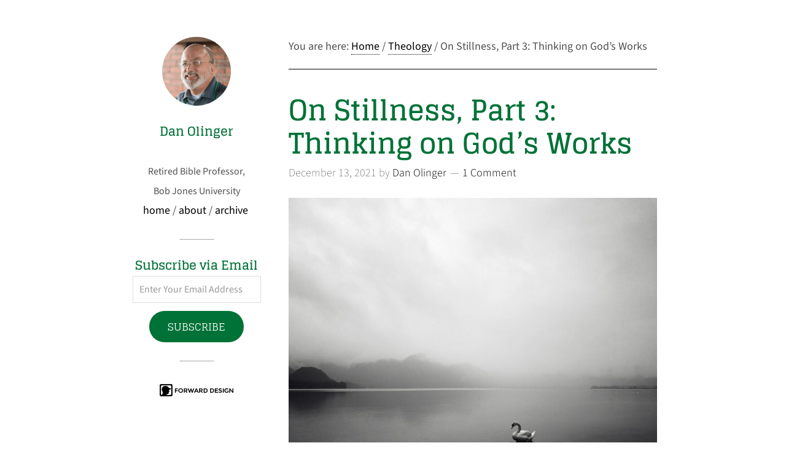

--- FILE ---
content_type: text/css
request_url: https://danolinger.com/wp-content/themes/wintersong-pro/style.css?ver=1.0.1
body_size: 4211
content:
/*
	Theme Name: Wintersong Pro Theme
	Theme URI: http://my.studiopress.com/themes/wintersong/
	Description: A mobile responsive and HTML5 theme built for the Genesis Framework.
	Author: StudioPress
	Author URI: http://www.studiopress.com/

	Version: 1.0.1

	Tags: black, white, one-column, two-columns, responsive-layout, custom-menu, sticky-post, theme-options, threaded-comments, premise-landing-page

	Template: genesis
	Template Version: 2.0

	License: GPL-2.0+
	License URI: http://www.opensource.org/licenses/gpl-license.php 
*/


/* Table of Contents

	- Imports
	- HTML5 Reset
		- Baseline Normalize
		- Box Sizing
		- Float Clearing
	- Defaults
		- Typographical Elements
		- Headings
		- Objects
		- Forms
		- Tables
	- Structure Structure
		- Column Classes
	- Common Classes
		- WordPress
		- Genesis
		- Titles
	- Widgets
		- Featured Content
	- Plugins
		- Genesis eNews Extended
		- Genesis Latest Tweets
		- Gravity Forms
		- Jetpack
	- Site Header
		- Title Area
	- Site Navigation
		- Header Navigation
		- Primary Navigation
	- Content Area
		- Entries
		- Pagination
		- Comments
	- Site Footer
	- Media Queries
		- max-width: 1139px
		- max-width: 1023px
		- max-width: 767px

*/


/*
Imports
---------------------------------------------------------------------------------------------------- */

@font-face {
	font-family: 'Icon';
	src:url('fonts/Icon.eot');
	src:url('fonts/Icon.eot?#iefix') format('embedded-opentype'),
		url('fonts/Icon.woff') format('woff'),
		url('fonts/Icon.ttf') format('truetype'),
		url('fonts/Icon.svg#Icon') format('svg');
	font-weight: normal;
	font-style: normal;
}


/*
HTML5 Reset
---------------------------------------------------------------------------------------------------- */

/* Baseline Normalize
	normalize.css v2.1.2 | MIT License | git.io/normalize
--------------------------------------------- */

article,aside,details,figcaption,figure,footer,header,hgroup,main,nav,section,summary{display:block}audio,canvas,video{display:inline-block}audio:not([controls]){display:none;height:0}[hidden]{display:none}html{font-family:sans-serif;-ms-text-size-adjust:100%;-webkit-text-size-adjust:100%}body{margin:0}a:focus{outline:thin dotted}a:active,a:hover{outline:0}h1{font-size:2em;margin:.67em 0}abbr[title]{border-bottom:1px dotted}b,strong{font-weight:bold}dfn{font-style:italic}hr{-moz-box-sizing:content-box;box-sizing:content-box;height:0}mark{background:#ff0;color:#000}code,kbd,pre,samp{font-family:monospace,serif;font-size:1em}pre{white-space:pre-wrap}q{quotes:"\201C" "\201D" "\2018" "\2019"}small{font-size:80%}sub,sup{font-size:75%;line-height:0;position:relative;vertical-align:baseline}sup{top:-0.5em}sub{bottom:-0.25em}img{border:0}svg:not(:root){overflow:hidden}figure{margin:0}fieldset{border:1px solid silver;margin:0 2px;padding:.35em .625em .75em}legend{border:0;padding:0}button,input,select,textarea{font-family:inherit;font-size:100%;margin:0}button,input{line-height:normal}button,select{text-transform:none}button,html input[type="button"],input[type="reset"],input[type="submit"]{-webkit-appearance:button;cursor:pointer}button[disabled],html input[disabled]{cursor:default}input[type="checkbox"],input[type="radio"]{box-sizing:border-box;padding:0}input[type="search"]{-webkit-appearance:textfield;-moz-box-sizing:content-box;-webkit-box-sizing:content-box;box-sizing:content-box}input[type="search"]::-webkit-search-cancel-button,input[type="search"]::-webkit-search-decoration{-webkit-appearance:none}button::-moz-focus-inner,input::-moz-focus-inner{border:0;padding:0}textarea{overflow:auto;vertical-align:top}table{border-collapse:collapse;border-spacing:0}

/* Box Sizing
--------------------------------------------- */

*,
input[type="search"] {
	-webkit-box-sizing: border-box;
	-moz-box-sizing:    border-box;
	box-sizing:         border-box;
}

/* Float Clearing
--------------------------------------------- */

.clearfix:before,
.entry:before,
.footer-widgets:before,
.nav-primary:before,
.pagination:before,
.site-container:before,
.site-footer:before,
.site-header:before,
.site-inner:before,
.wrap:before {
	content: " ";
	display: table;
}

.clearfix:after,
.entry:after,
.footer-widgets:after,
.nav-primary:after,
.pagination:after,
.site-container:after,
.site-footer:after,
.site-header:after,
.site-inner:after,
.wrap:after {
	clear: both;
	content: " ";
	display: table;
}


/*
Defaults
---------------------------------------------------------------------------------------------------- */

/* Typographical Elements
--------------------------------------------- */

body {
	background-color: #fff;
	color: #000;
	font-size: 16px;
	font-weight: 300;
	line-height: 1.625;
}

a,
button,
input:focus,
input[type="button"],
input[type="reset"],
input[type="submit"],
textarea:focus,
.button {
	-webkit-transition: all 0.1s ease-in-out;
	-moz-transition:    all 0.1s ease-in-out;
	-ms-transition:     all 0.1s ease-in-out;
	-o-transition:      all 0.1s ease-in-out;
	transition:         all 0.1s ease-in-out;
}

::-moz-selection {
	background-color: #000;
	color: #fff;
}

::selection {
	background-color: #000;
	color: #fff;
}

a {
	border-bottom: 1px dotted #000;
	color: #000;
	text-decoration: none;
}

a img {
	margin-bottom: -6px;
}

a:hover {
	color: #2a8a15;
	border-bottom: 1px dotted #2a8a15;
}

p {
	margin: 0 0 24px;
	padding: 0;
}

a,
strong {
	font-weight: 400;
}

ol,
ul {
	margin: 0;
	padding: 0;
}

blockquote,
blockquote::before {
	color: #999;
}

blockquote {
	margin: 40px;
	margin-right: 0;
}

blockquote::before {
	content: "\201C";
	display: block;
	font-size: 30px;
	height: 0;
	left: -20px;
	position: relative;
	top: -10px;
}

cite {
	font-style: normal;
}

/* Headings
--------------------------------------------- */

h1,
h2,
h3,
h4,
h5,
h6 {
	color: #000;
 	font-weight: 400;
	line-height: 1.2;
	margin: 0 0 16px;
}

h1 {
	font-size: 36px;
}

h2 {
	font-size: 30px;
}

h3 {
	font-size: 24px;
}

h4 {
	font-size: 20px;
}

h5 {
	font-size: 18px;
}

h6 {
	font-size: 16px;
}

/* Objects
--------------------------------------------- */

embed,
iframe,
img,
object,
video,
.wp-caption {
	max-width: 100%;
}

img {
	height: auto;
}

.featured-content img,
.gallery img {
	width: auto;
}

/* Forms
--------------------------------------------- */

input,
select,
textarea {
	background-color: #fff;
	border: 1px solid #ddd;
	box-shadow: none;
	color: #000;
	font-family: 'Roboto Slab', serif;
	font-size: 16px;
	font-weight: 300;
	padding: 10px;
	width: 100%;
}

input[type="checkbox"],
input[type="image"],
input[type="radio"] {
	width: auto;
}

input:focus,
textarea:focus {
	border: 1px solid #000;
	outline: none;
}

::-moz-placeholder {
	color: #999;
	opacity: 1;
}

::-webkit-input-placeholder {
	color: #999;
}

button,
input[type="button"],
input[type="reset"],
input[type="submit"],
.button {
	background-color: #000;
	border: none;
	color: #fff;
	cursor: pointer;
	font-family: 'Roboto Condensed', sans-serif;
	font-size: 16px;
	font-weight: 300;
	padding: 15px;
	text-transform: uppercase;
	width: auto;
}

button:hover,
input:hover[type="button"],
input:hover[type="reset"],
input:hover[type="submit"],
.button:hover {
	background-color: #2a8a15;
	border: none;
	color: #fff;
}

.button {
	display: inline-block;
}

input[type="search"]::-webkit-search-cancel-button,
input[type="search"]::-webkit-search-results-button {
	display: none;
}

/* Tables
--------------------------------------------- */

table {
	border-collapse: collapse;
	border-spacing: 0;
	line-height: 2;
	margin-bottom: 40px;
	width: 100%;
}

tbody {
	border-bottom: 1px solid #ddd;
}

th,
td {
	text-align: left;
}

th {
	font-weight: 400;
	text-transform: uppercase;
}

td {
	border-top: 1px solid #ddd;
	padding: 6px 0;
}


/*
Site Structure
---------------------------------------------------------------------------------------------------- */

.site-container {
	margin: 0 auto;
	width: 860px;
}

.site-inner {
	float: right;
	padding: 60px 0;
	width: 600px;
}

.wintersong-landing .site-inner {
	width: 100%;
}


/* Column Classes
	Link: http://twitter.github.io/bootstrap/assets/css/bootstrap-responsive.css
--------------------------------------------- */

.five-sixths,
.four-sixths,
.one-fourth,
.one-half,
.one-sixth,
.one-third,
.three-fourths,
.three-sixths,
.two-fourths,
.two-sixths,
.two-thirds {
	float: left;
	margin-left: 2.564102564102564%;
}

.one-half,
.three-sixths,
.two-fourths {
	width: 48.717948717948715%;
}

.one-third,
.two-sixths {
	width: 31.623931623931625%;
}

.four-sixths,
.two-thirds {
	width: 65.81196581196582%;
}

.one-fourth {
	width: 23.076923076923077%;
}

.three-fourths {
	width: 74.35897435897436%;
}

.one-sixth {
	width: 14.52991452991453%;
}

.five-sixths {
	width: 82.90598290598291%;
}

.first {
	clear: both;
	margin-left: 0;
}


/*
Common Classes
---------------------------------------------------------------------------------------------------- */

/* WordPress
--------------------------------------------- */

.avatar {
	border-radius: 50%;
	display: block;
	float: left;
	margin-right: 20px;
}

.site-header .avatar,
.site-header .site-avatar img {
	border-radius: 50%;
	display: block;
	float: none;
	height: 112px;
	margin: 0 auto 30px;
	width: 112px;
}

.alignleft .avatar {
	margin-right: 24px;
}

.alignright .avatar {
	margin-left: 24px;
}

.author-box .avatar {
	height: 72px;
	margin-right: 24px;
	width: 72px;
}

.entry-comments .avatar {
	height: 56px;
	width: 56px;
}

.search-form {
	overflow: hidden;
}

.search-form input[type="submit"] {
	border: 0;
	clip: rect(0, 0, 0, 0);
	height: 1px;
	margin: -1px;
	padding: 0;
	position: absolute;
	width: 1px;
}

.sticky {
}

img.centered,
.aligncenter {
	display: block;
	margin: 0 auto 24px;
}

img.alignnone {
	margin-bottom: 12px;
}

.alignleft {
	float: left;
	text-align: left;
}

.alignright {
	float: right;
	text-align: right;
}

img.alignleft,
.wp-caption.alignleft {
	margin: 0 24px 24px 0;
}

img.alignright,
.wp-caption.alignright {
	margin: 0 0 24px 24px;
}

.wp-caption-text {
	font-size: 14px;
	font-weight: 700;
	text-align: center;
}

.gallery-caption {
}

.widget_calendar table {
	width: 100%;
}

.widget_calendar td,
.widget_calendar th {
	text-align: center;
}

/* Genesis
--------------------------------------------- */

.archive-description,
.author-box,
.breadcrumb {
	border-bottom: 1px solid #000;
}

.breadcrumb {
	margin-bottom: 40px;
	padding-bottom: 20px;
}

.archive-description,
.author-box {
	border-top: 1px solid #000;
}

.archive-description {
	margin-bottom: 40px;
	padding: 40px 0 16px;
}

.author-box {
	margin-bottom: 60px;
	padding: 40px 0;
}

.author-box-title {
	color: #000;
	font-family: 'Roboto Slab', serif;
	font-size: 16px;
	font-weight: 400;
	margin-bottom: 4px;
}

.author-box p {
	margin-bottom: 0;
}


/* Titles
--------------------------------------------- */

.entry-title {
	font-size: 36px;
	line-height: 1;
}

.entry-title a {
	border: none;
	color: #000;
 	font-weight: 400;
}

.entry-title a:hover {
	color: #2a8a15;
}

.archive-title {
	font-size: 20px;
	margin-bottom: 24px;
}


/*
Widgets
---------------------------------------------------------------------------------------------------- */

.widget {
	word-wrap: break-word;
}

/* Featured Content
--------------------------------------------- */

.featured-content .entry {
	border-bottom: 2px solid #f5f5f5;
	margin-bottom: 20px;
	padding: 0 0 24px;
}

.featured-content .entry-title {
	border: none;
	font-size: 24px;
	line-height: 1.2;
}

.featured-content .entry-title a {
	border: none;
}


/*
Plugins
---------------------------------------------------------------------------------------------------- */

/* Genesis eNews Extended
--------------------------------------------- */

.after-entry .enews-widget {
	color: #fff;
}

.after-entry .enews-widget input {
	border: none;
	margin-right: -4px;
	padding: 16px 24px 15px;
	width: 60%;
}

.content .enews-widget input:focus {
	border: none;
}

.enews-widget input[type="submit"] {
	background-color: #2a8a15;
	color: #fff;
	margin: 0;
	padding: 16px 24px 15px;
	width: auto;
}

.site-header .enews-widget input,
.site-header .enews-widget input[type="submit"] {
	margin-bottom: 10px;
	width: 100%;
}

.enews-widget input:hover[type="submit"] {
	background-color: #247612;
}

/* Gravity Forms
--------------------------------------------- */

div.gform_wrapper input[type="email"],
div.gform_wrapper input[type="text"],
div.gform_wrapper textarea,
div.gform_wrapper .ginput_complex label {
	font-size: 16px;
	padding: 16px;
}

div.gform_wrapper .ginput_complex label {
	padding: 0;
}

div.gform_wrapper li,
div.gform_wrapper form li {
	margin: 16px 0 0;
}


/* Jetpack
--------------------------------------------- */

img#wpstats {
	display: none;
}


/*
Site Header
---------------------------------------------------------------------------------------------------- */

.site-header {
	float: left;
	padding-top: 60px;
	position: fixed;
	text-align: center;
	width: 220px;
}

.site-header p {
	margin: 0;
}

.site-header .site-title::after,
.site-header .widget::after {
	border-bottom: 1px solid #000;
	content: "";
	display: block;
	margin: 0 auto 30px;
	width: 25%;
}

.site-header .site-title::after {
	padding-bottom: 35px;
}

.site-header .widget::after {
	padding-bottom: 30px;
}

.site-header .simple-social-icons ul li {
	margin: 0 5px !important;
}

.site-header .simple-social-icons ul li a {
	padding: 10px !important;
}

.site-header ul li {
	list-style-type: none;
}

/* Title Area
--------------------------------------------- */

.site-title {
	font-family: 'Roboto Slab', serif;
	font-size: 30px;
	line-height: 1;
	margin-bottom: 0;
}

.site-header a,
.site-title a,
.site-title a:hover {
	border: none;
	word-wrap: break-word;
}

.site-title a,
.site-title a:hover {
	color: #000;
	font-weight: 400;
	text-decoration: none;
}

.header-image .site-title {
	display: block;
	height: 0;
	text-indent: -9999px;
}

.header-image .site-header .site-title::after {
	display: none;
}

.site-description {
	height: 0;
	margin: 0;
	text-indent: -9999px;
}


/*
Site Navigation
---------------------------------------------------------------------------------------------------- */

.nav-primary {
	background-color: #000;
	margin-bottom: 30px;
}

.nav-primary .genesis-nav-menu {
	clear: both;
	font-family: 'Roboto Condensed', sans-serif;
	font-weight: 300;
	line-height: 1.5;
	width: 100%;
}

.nav-primary .genesis-nav-menu .menu-item {
	display: inline-block;
	text-align: left;
}

.nav-primary .genesis-nav-menu a {
	border: none;
	color: #fff;
	display: block;
	font-weight: 300;
	padding: 10px 20px;
	position: relative;
}

.nav-primary .genesis-nav-menu a:hover,
.nav-primary .genesis-nav-menu .current-menu-item > a,
.nav-primary .genesis-nav-menu .sub-menu a,
.nav-primary .genesis-nav-menu .sub-menu .current-menu-item > a:hover {
	background-color: #fff;
	color: #000;
}

.nav-primary .genesis-nav-menu .sub-menu a:hover {
	background-color: #000;
	color: #fff;
}

.nav-primary .genesis-nav-menu .sub-menu {
	left: -9999px;
	margin-left: -1px;
	opacity: 0;
	position: absolute;
	-webkit-transition: opacity .4s ease-in-out;
	-moz-transition:    opacity .4s ease-in-out;
	-ms-transition:     opacity .4s ease-in-out;
	-o-transition:      opacity .4s ease-in-out;
	transition:         opacity .4s ease-in-out;
	width: 180px;
	z-index: 99;
}

.nav-primary .genesis-nav-menu .sub-menu a {
	background-color: #fff;
	border: 1px solid #eee;
	border-top: none;
	font-size: 14px;
	padding: 10px 20px;
	position: relative;
	width: 180px;
}

.nav-primary .genesis-nav-menu .sub-menu .sub-menu {
	margin: -42px 0 0 179px;
}

.nav-primary .genesis-nav-menu .menu-item:hover {
	position: static;
}

.nav-primary .genesis-nav-menu .menu-item:hover > .sub-menu {
	left: auto;
	opacity: 1;
}

.nav-primary .genesis-nav-menu > .right {
	color: #fff;
	float: right;
	list-style-type: none;
}

.nav-primary .genesis-nav-menu > .right,
.nav-primary .genesis-nav-menu > .right a {
	display: inline-block;
}

.nav-primary .genesis-nav-menu > .right > a:hover {
	background: none;
	color: #aaa;
}

.nav-primary .genesis-nav-menu > .right.date {
	padding: 10px 20px;
}

.nav-primary .genesis-nav-menu > .search {
	margin-right: 20px;
	padding: 1px;
}

.nav-primary .search-form {
	width: 180px;
}

/* Responsive Menu
--------------------------------------------- */

.responsive-menu-icon {
	cursor: pointer;
	display: none;
}

.responsive-menu-icon::before {
	-webkit-font-smoothing: antialiased;
	color: #fff;
	content: "\e00e";
	font-family: 'Icon';
	font-size: 16px;
	font-style: normal;
	font-variant: normal;
	font-weight: normal;
	line-height: 1;
	margin: 0 auto;
	speak: none;
	text-transform: none;
}

.site-header .responsive-menu-icon::before {
	color: #000;
}


/*
Content Area
---------------------------------------------------------------------------------------------------- */

/* Entries
--------------------------------------------- */

.entry {
	border-bottom: 2px solid #000;
	margin-bottom: 60px;
}

.page .entry,
.single .entry {
	border-bottom: none;
}

.page .entry {
	margin: 0;
}

.single .entry {
	margin-bottom: 0;
}

.entry-content .attachment a,
.entry-content .gallery a {
	border: none;
}

.entry-content ol,
.entry-content p,
.entry-content ul {
	margin-bottom: 26px;
}

.entry-content ol,
.entry-content ul {
	margin-left: 40px;
}

.entry-content ol > li {
	list-style-type: decimal;
}

.entry-content ul > li {
	list-style-type: disc;
}

.entry-content ol ol,
.entry-content ul ul {
	margin-bottom: 0;
}

.entry-content .search-form {
	width: 50%;
}

.entry-meta {
	font-family: 'Roboto Condensed', sans-serif;
}

.entry-meta a {
	border: none;
	font-weight: 300;
}

.entry-header .entry-meta {
	margin-bottom: 24px;
}

.entry-footer .entry-meta {
	margin-bottom: 40px;
}

.entry-comments-link::before {
	content: "\2014";
	margin: 0 6px 0 2px;
}

.entry-categories,
.entry-tags {
	display: block;
}

/* After Entry
--------------------------------------------- */

.after-entry {
	background-color: #000;
	color: #fff;
	margin-bottom: 60px;
	padding: 40px 60px 10px;
	text-align: center;
}

.after-entry,
.after-entry .widgettitle {
	color: #fff;
}

.after-entry .widgettitle {
	font-size: 20px;
}

.after-entry .widget {
	margin-bottom: 30px;
}

.after-entry li {
	list-style-type: none;
	text-align: left;
}

.after-entry ol > li {
	list-style-position: inside;
	list-style-type: decimal;
	padding-left: 20px;
	text-indent: -20px;
}

.after-entry li li {
	margin-left: 40px;
}

.after-entry a {
	color: #aaa;
	border-bottom: 1px dotted #aaa;
}

.after-entry a:hover {
	border-bottom: 1px dotted #fff;
	color: #fff;
}

.after-entry .button,
.after-entry .button:hover {
	border: none;
	color: #fff;
}

.after-entry button,
.after-entry input[type="button"],
.after-entry input[type="reset"],
.after-entry input[type="submit"],
.after-entry .button {
	background: #2a8a15;
}

.after-entry button:hover,
.after-entry input[type="button"]:hover,
.after-entry input[type="reset"]:hover,
.after-entry input[type="submit"]:hover,
.after-entry .button:hover {
	background: #aaa;
}

/* Pagination
--------------------------------------------- */

.entry-pagination {
	margin: 40px 0;
}

.archive-pagination li {
	display: inline;
}

.archive-pagination li a {
	background-color: #000;
	color: #fff;
	cursor: pointer;
	display: inline-block;
	font-family: 'Roboto Condensed', sans-serif;
	font-size: 16px;
	font-weight: 300;
	padding: 8px 12px;
	text-transform: uppercase;
}

.archive-pagination li a:hover,
.archive-pagination li.active a {
	background-color: #2a8a15;
}


/*
Comments
---------------------------------------------------------------------------------------------------- */

p.comment-meta,
.entry-comments,
.entry-comments .comment,
.entry-comments .comment-reply,
.ping-list {
	margin-bottom: 40px;
}

.entry-comments .comment {
	border-bottom: 1px solid #000;
}

p.form-submit,
.entry-comments .children .comment,
.entry-comments .comment-author {
	margin: 0;
}

.entry-comments .comment {
	clear: both;
}

.entry-comments .children .comment {
	border: none;
}

.comment-respond label {
	display: block;
}

.comment-respond input[type="email"],
.comment-respond input[type="text"],
.comment-respond input[type="url"] {
	width: 50%
}

.comment-list li,
.ping-list li {
	list-style-type: none;
}

.comment-list ul.children {
	margin-left: 40px;
}

.ping-list .reply {
	display: none;
}


/*
Site Footer
---------------------------------------------------------------------------------------------------- */

.site-footer {
	font-family: 'Roboto Condensed', sans-serif;
	text-align: center;
}

.site-footer a {
	border: none;
	font-weight: 300;
}


/*
Media Queries
---------------------------------------------------------------------------------------------------- */

@media only screen and (max-width: 1024px) {

	.site-container {
		width: 760px;
	}

	.site-inner {
		width: 500px;
	}

}

@media only screen and (max-width: 768px) {

	.genesis-nav-menu li,
	.site-container,
	.site-header,
	.site-inner {
		float: none;
	}

	.site-container,
	.site-header,
	.site-inner {
		width: 100%;
	}

	.site-header {
		padding: 30px 10%;
		padding-bottom: 0;
		position: static;
	}

	.nav-primary {
		text-align: center;
	}

	.responsive-menu {
		display: none;
	}

	.responsive-menu-icon {
		display: block;
		padding: 10px 0;
	}

	.after-entry {
		margin-bottom: 40px;
		padding: 40px 20px 10px;
	}

	.archive-pagination li a {
		margin-bottom: 4px;
	}

	.site-inner {
		padding: 30px 10%;
	}

	.site-footer {
		display: none;
	}

	.five-sixths,
	.four-sixths,
	.one-fourth,
	.one-half,
	.one-sixth,
	.one-third,
	.three-fourths,
	.three-sixths,
	.two-fourths,
	.two-sixths,
	.two-thirds {
		margin: 0;
		width: 100%;
	}

}